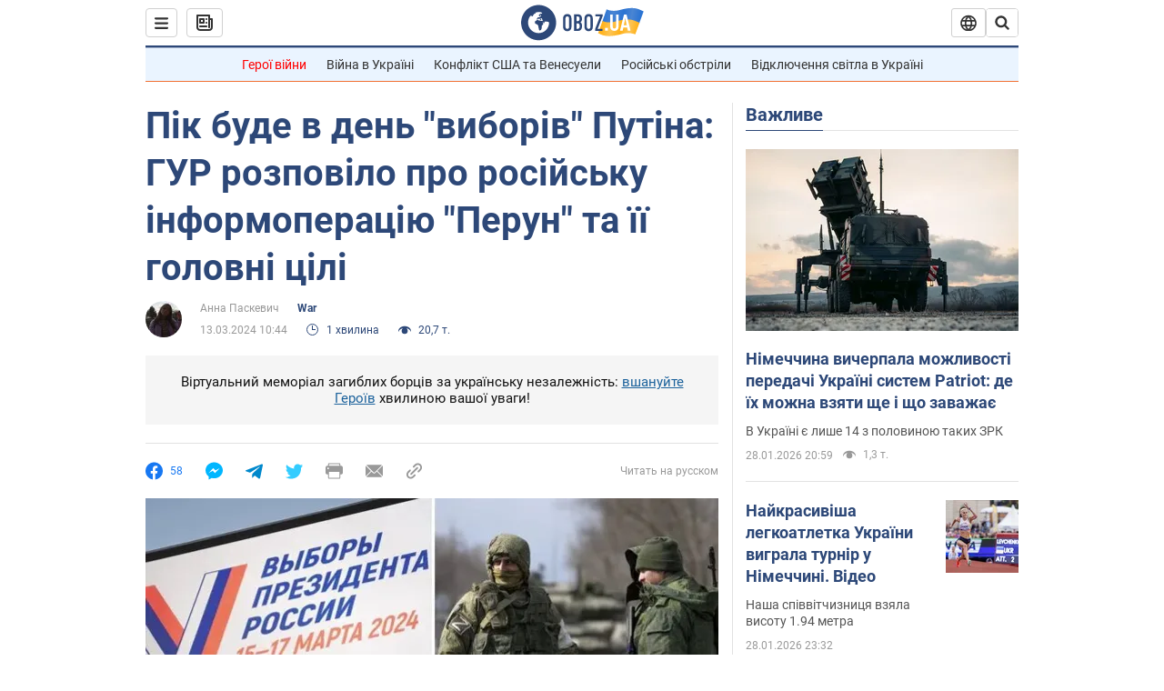

--- FILE ---
content_type: application/x-javascript; charset=utf-8
request_url: https://servicer.idealmedia.io/1418748/1?nocmp=1&sessionId=697ac9e3-16325&sessionPage=1&sessionNumberWeek=1&sessionNumber=1&scale_metric_1=64.00&scale_metric_2=256.00&scale_metric_3=100.00&cbuster=1769654755782777927805&pvid=ede0c2bc-7730-4586-8659-a6206e0218d1&implVersion=11&lct=1763555100&mp4=1&ap=1&consentStrLen=0&wlid=5136faae-b7db-406f-b6e9-05fac789febf&uniqId=07e3c&niet=4g&nisd=false&evt=%5B%7B%22event%22%3A1%2C%22methods%22%3A%5B1%2C2%5D%7D%2C%7B%22event%22%3A2%2C%22methods%22%3A%5B1%2C2%5D%7D%5D&pv=5&jsv=es6&dpr=1&hashCommit=cbd500eb&apt=2024-03-13T10%3A44%3A00&tfre=3889&w=0&h=1&tl=150&tlp=1&sz=0x1&szp=1&szl=1&cxurl=https%3A%2F%2Fwar.obozrevatel.com%2Fukr%2Fpik-bude-v-den-viboriv-putina-gur-rozpovilo-pro-rosijsku-informoperatsiyu-perun-ta-ii-golovni-tsili.htm&ref=&lu=https%3A%2F%2Fwar.obozrevatel.com%2Fukr%2Fpik-bude-v-den-viboriv-putina-gur-rozpovilo-pro-rosijsku-informoperatsiyu-perun-ta-ii-golovni-tsili.htm
body_size: 880
content:
var _mgq=_mgq||[];
_mgq.push(["IdealmediaLoadGoods1418748_07e3c",[
["ua.tribuna.com","11961719","1","Дерюгина ответила на вопрос, почему развелась с Блохиным","Президент Украинской федерации гимнастики Ирина Дерюгина рассказала, почему завершился ее брак с Олегом Блохиным.– Почему вы развелись?– У него родились дети.","0","","","","J_qm_-ydCfHwMsoD_rvwg9mzWV3NN0ubxcV0tsyQuKE0SzVyF_SAN_yRZlnvElbRJP9NESf5a0MfIieRFDqB_Kldt0JdlZKDYLbkLtP-Q-WSFpAUhPpx61vNvzPbPaqP",{"i":"https://s-img.idealmedia.io/n/11961719/45x45/160x0x520x520/aHR0cDovL2ltZ2hvc3RzLmNvbS90LzQyNjAwMi85MjI3NTQ4ODU2NmYyMWU5ODlkYWVlN2NhMjI4NTQ4NS5qcGc.webp?v=1769654755-PypmOb8Rav9Rzj93SqjtyPBxnWElIW5y-nhKf1ZSchU","l":"https://clck.idealmedia.io/pnews/11961719/i/1298901/pp/1/1?h=J_qm_-ydCfHwMsoD_rvwg9mzWV3NN0ubxcV0tsyQuKE0SzVyF_SAN_yRZlnvElbRJP9NESf5a0MfIieRFDqB_Kldt0JdlZKDYLbkLtP-Q-WSFpAUhPpx61vNvzPbPaqP&utm_campaign=obozrevatel.com&utm_source=obozrevatel.com&utm_medium=referral&rid=a27603e8-fcbc-11f0-aaef-d404e6f97680&tt=Direct&att=3&afrd=296&iv=11&ct=1&gdprApplies=0&muid=q0sTK3Z-60Ji&st=-300&mp4=1&h2=RGCnD2pppFaSHdacZpvmnsy2GX6xlGXVu7txikoXAu8gNjusZyjGo1rMnMT1hEiOJN4sfajfrDOpom5RVgtfmQ**","adc":[],"sdl":0,"dl":"","category":"Спорт","dbbr":0,"bbrt":0,"type":"e","media-type":"static","clicktrackers":[],"cta":"Читати далі","cdt":"","tri":"a2761658-fcbc-11f0-aaef-d404e6f97680","crid":"11961719"}],],
{"awc":{},"dt":"desktop","ts":"","tt":"Direct","isBot":1,"h2":"RGCnD2pppFaSHdacZpvmnsy2GX6xlGXVu7txikoXAu8gNjusZyjGo1rMnMT1hEiOJN4sfajfrDOpom5RVgtfmQ**","ats":0,"rid":"a27603e8-fcbc-11f0-aaef-d404e6f97680","pvid":"ede0c2bc-7730-4586-8659-a6206e0218d1","iv":11,"brid":32,"muidn":"q0sTK3Z-60Ji","dnt":2,"cv":2,"afrd":296,"consent":true,"adv_src_id":39175}]);
_mgqp();
